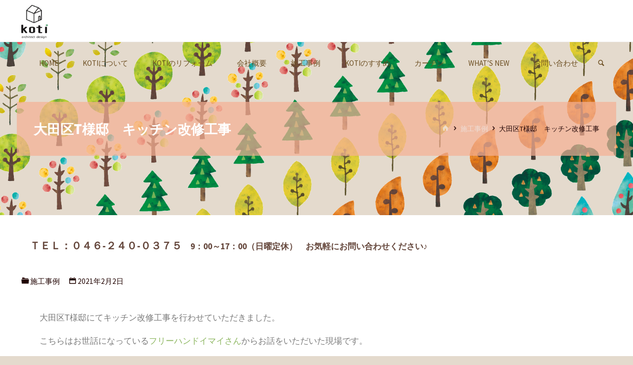

--- FILE ---
content_type: text/html; charset=UTF-8
request_url: https://e-koti.co.jp/ourworks-210202/
body_size: 17849
content:
<!DOCTYPE html>
<html dir="ltr" lang="ja"
	prefix="og: https://ogp.me/ns#" >
<head>
<meta name="viewport" content="width=device-width, user-scalable=yes, initial-scale=1.0">
<meta http-equiv="X-UA-Compatible" content="IE=edge" /><meta charset="UTF-8">
<link rel="profile" href="http://gmpg.org/xfn/11">
<link rel="pingback" href="https://e-koti.co.jp/xmlrpc.php">
<title>大田区T様邸 キッチン改修工事 | ｋｏｔｉ（コティ） 一級建築士事務所</title>

		<!-- All in One SEO 4.3.1.1 - aioseo.com -->
		<meta name="robots" content="max-image-preview:large" />
		<link rel="canonical" href="https://e-koti.co.jp/ourworks-210202/" />
		<meta name="generator" content="All in One SEO (AIOSEO) 4.3.1.1 " />
		<meta property="og:locale" content="ja_JP" />
		<meta property="og:site_name" content="ｋｏｔｉ（コティ）　一級建築士事務所 | 海老名市のリフォーム会社です。リフォーム・新築・増築～小さなことでもご相談ください～" />
		<meta property="og:type" content="article" />
		<meta property="og:title" content="大田区T様邸 キッチン改修工事 | ｋｏｔｉ（コティ） 一級建築士事務所" />
		<meta property="og:url" content="https://e-koti.co.jp/ourworks-210202/" />
		<meta property="og:image" content="https://e-koti.co.jp/wp-content/uploads/2019/10/cropped-image-2.png" />
		<meta property="og:image:secure_url" content="https://e-koti.co.jp/wp-content/uploads/2019/10/cropped-image-2.png" />
		<meta property="article:published_time" content="2021-02-02T05:38:08+00:00" />
		<meta property="article:modified_time" content="2021-02-10T02:16:52+00:00" />
		<meta name="twitter:card" content="summary_large_image" />
		<meta name="twitter:title" content="大田区T様邸 キッチン改修工事 | ｋｏｔｉ（コティ） 一級建築士事務所" />
		<meta name="twitter:image" content="https://e-koti.co.jp/wp-content/uploads/2019/10/cropped-image-2.png" />
		<script type="application/ld+json" class="aioseo-schema">
			{"@context":"https:\/\/schema.org","@graph":[{"@type":"Article","@id":"https:\/\/e-koti.co.jp\/ourworks-210202\/#article","name":"\u5927\u7530\u533aT\u69d8\u90b8 \u30ad\u30c3\u30c1\u30f3\u6539\u4fee\u5de5\u4e8b | \uff4b\uff4f\uff54\uff49\uff08\u30b3\u30c6\u30a3\uff09 \u4e00\u7d1a\u5efa\u7bc9\u58eb\u4e8b\u52d9\u6240","headline":"\u5927\u7530\u533aT\u69d8\u90b8\u3000\u30ad\u30c3\u30c1\u30f3\u6539\u4fee\u5de5\u4e8b","author":{"@id":"https:\/\/e-koti.co.jp\/author\/koti2019\/#author"},"publisher":{"@id":"https:\/\/e-koti.co.jp\/#organization"},"image":{"@type":"ImageObject","url":"https:\/\/e-koti.co.jp\/wp-content\/uploads\/2021\/02\/IMG_3767.jpg","@id":"https:\/\/e-koti.co.jp\/#articleImage","width":1108,"height":1478},"datePublished":"2021-02-02T05:38:08+09:00","dateModified":"2021-02-10T02:16:52+09:00","inLanguage":"ja","mainEntityOfPage":{"@id":"https:\/\/e-koti.co.jp\/ourworks-210202\/#webpage"},"isPartOf":{"@id":"https:\/\/e-koti.co.jp\/ourworks-210202\/#webpage"},"articleSection":"\u65bd\u5de5\u4e8b\u4f8b"},{"@type":"BreadcrumbList","@id":"https:\/\/e-koti.co.jp\/ourworks-210202\/#breadcrumblist","itemListElement":[{"@type":"ListItem","@id":"https:\/\/e-koti.co.jp\/#listItem","position":1,"item":{"@type":"WebPage","@id":"https:\/\/e-koti.co.jp\/","name":"\u30db\u30fc\u30e0","description":"\u6d77\u8001\u540d\u5e02\u306e\u30ea\u30d5\u30a9\u30fc\u30e0\u4f1a\u793e\u3067\u3059\u3002\u30ea\u30d5\u30a9\u30fc\u30e0\u30fb\u65b0\u7bc9\u30fb\u5897\u7bc9\uff5e\u5c0f\u3055\u306a\u3053\u3068\u3067\u3082\u3054\u76f8\u8ac7\u304f\u3060\u3055\u3044\uff5e","url":"https:\/\/e-koti.co.jp\/"},"nextItem":"https:\/\/e-koti.co.jp\/ourworks-210202\/#listItem"},{"@type":"ListItem","@id":"https:\/\/e-koti.co.jp\/ourworks-210202\/#listItem","position":2,"item":{"@type":"WebPage","@id":"https:\/\/e-koti.co.jp\/ourworks-210202\/","name":"\u5927\u7530\u533aT\u69d8\u90b8\u3000\u30ad\u30c3\u30c1\u30f3\u6539\u4fee\u5de5\u4e8b","url":"https:\/\/e-koti.co.jp\/ourworks-210202\/"},"previousItem":"https:\/\/e-koti.co.jp\/#listItem"}]},{"@type":"Organization","@id":"https:\/\/e-koti.co.jp\/#organization","name":"\uff4b\uff4f\uff54\uff49\uff08\u30b3\u30c6\u30a3\uff09\u3000\u4e00\u7d1a\u5efa\u7bc9\u58eb\u4e8b\u52d9\u6240","url":"https:\/\/e-koti.co.jp\/","logo":{"@type":"ImageObject","url":"https:\/\/e-koti.co.jp\/wp-content\/uploads\/2019\/10\/cropped-image-2.png","@id":"https:\/\/e-koti.co.jp\/#organizationLogo","width":156,"height":196},"image":{"@id":"https:\/\/e-koti.co.jp\/#organizationLogo"}},{"@type":"Person","@id":"https:\/\/e-koti.co.jp\/author\/koti2019\/#author","url":"https:\/\/e-koti.co.jp\/author\/koti2019\/","name":"koti2019","image":{"@type":"ImageObject","@id":"https:\/\/e-koti.co.jp\/ourworks-210202\/#authorImage","url":"https:\/\/secure.gravatar.com\/avatar\/6d66fe46b3b7147b3a238dacc1a6864b?s=96&d=mm&r=g","width":96,"height":96,"caption":"koti2019"}},{"@type":"WebPage","@id":"https:\/\/e-koti.co.jp\/ourworks-210202\/#webpage","url":"https:\/\/e-koti.co.jp\/ourworks-210202\/","name":"\u5927\u7530\u533aT\u69d8\u90b8 \u30ad\u30c3\u30c1\u30f3\u6539\u4fee\u5de5\u4e8b | \uff4b\uff4f\uff54\uff49\uff08\u30b3\u30c6\u30a3\uff09 \u4e00\u7d1a\u5efa\u7bc9\u58eb\u4e8b\u52d9\u6240","inLanguage":"ja","isPartOf":{"@id":"https:\/\/e-koti.co.jp\/#website"},"breadcrumb":{"@id":"https:\/\/e-koti.co.jp\/ourworks-210202\/#breadcrumblist"},"author":{"@id":"https:\/\/e-koti.co.jp\/author\/koti2019\/#author"},"creator":{"@id":"https:\/\/e-koti.co.jp\/author\/koti2019\/#author"},"datePublished":"2021-02-02T05:38:08+09:00","dateModified":"2021-02-10T02:16:52+09:00"},{"@type":"WebSite","@id":"https:\/\/e-koti.co.jp\/#website","url":"https:\/\/e-koti.co.jp\/","name":"\uff4b\uff4f\uff54\uff49","description":"\u6d77\u8001\u540d\u5e02\u306e\u30ea\u30d5\u30a9\u30fc\u30e0\u4f1a\u793e\u3067\u3059\u3002\u30ea\u30d5\u30a9\u30fc\u30e0\u30fb\u65b0\u7bc9\u30fb\u5897\u7bc9\uff5e\u5c0f\u3055\u306a\u3053\u3068\u3067\u3082\u3054\u76f8\u8ac7\u304f\u3060\u3055\u3044\uff5e","inLanguage":"ja","publisher":{"@id":"https:\/\/e-koti.co.jp\/#organization"}}]}
		</script>
		<script type="text/javascript" >
			window.ga=window.ga||function(){(ga.q=ga.q||[]).push(arguments)};ga.l=+new Date;
			ga('create', "UA-165836925-1", 'auto');
			ga('send', 'pageview');
		</script>
		<script async src="https://www.google-analytics.com/analytics.js"></script>
		<!-- All in One SEO -->

<link rel='dns-prefetch' href='//webfonts.xserver.jp' />
<link rel='dns-prefetch' href='//fonts.googleapis.com' />
<link rel="alternate" type="application/rss+xml" title="ｋｏｔｉ（コティ）　一級建築士事務所 &raquo; フィード" href="https://e-koti.co.jp/feed/" />
<link rel="alternate" type="application/rss+xml" title="ｋｏｔｉ（コティ）　一級建築士事務所 &raquo; コメントフィード" href="https://e-koti.co.jp/comments/feed/" />
<link rel="alternate" type="application/rss+xml" title="ｋｏｔｉ（コティ）　一級建築士事務所 &raquo; 大田区T様邸　キッチン改修工事 のコメントのフィード" href="https://e-koti.co.jp/ourworks-210202/feed/" />
<script type="text/javascript">
window._wpemojiSettings = {"baseUrl":"https:\/\/s.w.org\/images\/core\/emoji\/14.0.0\/72x72\/","ext":".png","svgUrl":"https:\/\/s.w.org\/images\/core\/emoji\/14.0.0\/svg\/","svgExt":".svg","source":{"concatemoji":"https:\/\/e-koti.co.jp\/wp-includes\/js\/wp-emoji-release.min.js?ver=6.1.9"}};
/*! This file is auto-generated */
!function(e,a,t){var n,r,o,i=a.createElement("canvas"),p=i.getContext&&i.getContext("2d");function s(e,t){var a=String.fromCharCode,e=(p.clearRect(0,0,i.width,i.height),p.fillText(a.apply(this,e),0,0),i.toDataURL());return p.clearRect(0,0,i.width,i.height),p.fillText(a.apply(this,t),0,0),e===i.toDataURL()}function c(e){var t=a.createElement("script");t.src=e,t.defer=t.type="text/javascript",a.getElementsByTagName("head")[0].appendChild(t)}for(o=Array("flag","emoji"),t.supports={everything:!0,everythingExceptFlag:!0},r=0;r<o.length;r++)t.supports[o[r]]=function(e){if(p&&p.fillText)switch(p.textBaseline="top",p.font="600 32px Arial",e){case"flag":return s([127987,65039,8205,9895,65039],[127987,65039,8203,9895,65039])?!1:!s([55356,56826,55356,56819],[55356,56826,8203,55356,56819])&&!s([55356,57332,56128,56423,56128,56418,56128,56421,56128,56430,56128,56423,56128,56447],[55356,57332,8203,56128,56423,8203,56128,56418,8203,56128,56421,8203,56128,56430,8203,56128,56423,8203,56128,56447]);case"emoji":return!s([129777,127995,8205,129778,127999],[129777,127995,8203,129778,127999])}return!1}(o[r]),t.supports.everything=t.supports.everything&&t.supports[o[r]],"flag"!==o[r]&&(t.supports.everythingExceptFlag=t.supports.everythingExceptFlag&&t.supports[o[r]]);t.supports.everythingExceptFlag=t.supports.everythingExceptFlag&&!t.supports.flag,t.DOMReady=!1,t.readyCallback=function(){t.DOMReady=!0},t.supports.everything||(n=function(){t.readyCallback()},a.addEventListener?(a.addEventListener("DOMContentLoaded",n,!1),e.addEventListener("load",n,!1)):(e.attachEvent("onload",n),a.attachEvent("onreadystatechange",function(){"complete"===a.readyState&&t.readyCallback()})),(e=t.source||{}).concatemoji?c(e.concatemoji):e.wpemoji&&e.twemoji&&(c(e.twemoji),c(e.wpemoji)))}(window,document,window._wpemojiSettings);
</script>
<style type="text/css">
img.wp-smiley,
img.emoji {
	display: inline !important;
	border: none !important;
	box-shadow: none !important;
	height: 1em !important;
	width: 1em !important;
	margin: 0 0.07em !important;
	vertical-align: -0.1em !important;
	background: none !important;
	padding: 0 !important;
}
</style>
	<link rel='stylesheet' id='sbi_styles-css' href='https://e-koti.co.jp/wp-content/plugins/instagram-feed/css/sbi-styles.min.css?ver=6.8.0' type='text/css' media='all' />
<link rel='stylesheet' id='wp-block-library-css' href='https://e-koti.co.jp/wp-includes/css/dist/block-library/style.min.css?ver=6.1.9' type='text/css' media='all' />
<link rel='stylesheet' id='classic-theme-styles-css' href='https://e-koti.co.jp/wp-includes/css/classic-themes.min.css?ver=1' type='text/css' media='all' />
<style id='global-styles-inline-css' type='text/css'>
body{--wp--preset--color--black: #000000;--wp--preset--color--cyan-bluish-gray: #abb8c3;--wp--preset--color--white: #ffffff;--wp--preset--color--pale-pink: #f78da7;--wp--preset--color--vivid-red: #cf2e2e;--wp--preset--color--luminous-vivid-orange: #ff6900;--wp--preset--color--luminous-vivid-amber: #fcb900;--wp--preset--color--light-green-cyan: #7bdcb5;--wp--preset--color--vivid-green-cyan: #00d084;--wp--preset--color--pale-cyan-blue: #8ed1fc;--wp--preset--color--vivid-cyan-blue: #0693e3;--wp--preset--color--vivid-purple: #9b51e0;--wp--preset--color--accent-1: #8CB65F;--wp--preset--color--accent-2: #deb643;--wp--preset--color--headings: #65473c;--wp--preset--color--sitetext: #65473c;--wp--preset--color--sitebg: #ffffff;--wp--preset--gradient--vivid-cyan-blue-to-vivid-purple: linear-gradient(135deg,rgba(6,147,227,1) 0%,rgb(155,81,224) 100%);--wp--preset--gradient--light-green-cyan-to-vivid-green-cyan: linear-gradient(135deg,rgb(122,220,180) 0%,rgb(0,208,130) 100%);--wp--preset--gradient--luminous-vivid-amber-to-luminous-vivid-orange: linear-gradient(135deg,rgba(252,185,0,1) 0%,rgba(255,105,0,1) 100%);--wp--preset--gradient--luminous-vivid-orange-to-vivid-red: linear-gradient(135deg,rgba(255,105,0,1) 0%,rgb(207,46,46) 100%);--wp--preset--gradient--very-light-gray-to-cyan-bluish-gray: linear-gradient(135deg,rgb(238,238,238) 0%,rgb(169,184,195) 100%);--wp--preset--gradient--cool-to-warm-spectrum: linear-gradient(135deg,rgb(74,234,220) 0%,rgb(151,120,209) 20%,rgb(207,42,186) 40%,rgb(238,44,130) 60%,rgb(251,105,98) 80%,rgb(254,248,76) 100%);--wp--preset--gradient--blush-light-purple: linear-gradient(135deg,rgb(255,206,236) 0%,rgb(152,150,240) 100%);--wp--preset--gradient--blush-bordeaux: linear-gradient(135deg,rgb(254,205,165) 0%,rgb(254,45,45) 50%,rgb(107,0,62) 100%);--wp--preset--gradient--luminous-dusk: linear-gradient(135deg,rgb(255,203,112) 0%,rgb(199,81,192) 50%,rgb(65,88,208) 100%);--wp--preset--gradient--pale-ocean: linear-gradient(135deg,rgb(255,245,203) 0%,rgb(182,227,212) 50%,rgb(51,167,181) 100%);--wp--preset--gradient--electric-grass: linear-gradient(135deg,rgb(202,248,128) 0%,rgb(113,206,126) 100%);--wp--preset--gradient--midnight: linear-gradient(135deg,rgb(2,3,129) 0%,rgb(40,116,252) 100%);--wp--preset--duotone--dark-grayscale: url('#wp-duotone-dark-grayscale');--wp--preset--duotone--grayscale: url('#wp-duotone-grayscale');--wp--preset--duotone--purple-yellow: url('#wp-duotone-purple-yellow');--wp--preset--duotone--blue-red: url('#wp-duotone-blue-red');--wp--preset--duotone--midnight: url('#wp-duotone-midnight');--wp--preset--duotone--magenta-yellow: url('#wp-duotone-magenta-yellow');--wp--preset--duotone--purple-green: url('#wp-duotone-purple-green');--wp--preset--duotone--blue-orange: url('#wp-duotone-blue-orange');--wp--preset--font-size--small: 10px;--wp--preset--font-size--medium: 20px;--wp--preset--font-size--large: 27px;--wp--preset--font-size--x-large: 42px;--wp--preset--font-size--regular: 17px;--wp--preset--font-size--larger: 43px;--wp--preset--spacing--20: 0.44rem;--wp--preset--spacing--30: 0.67rem;--wp--preset--spacing--40: 1rem;--wp--preset--spacing--50: 1.5rem;--wp--preset--spacing--60: 2.25rem;--wp--preset--spacing--70: 3.38rem;--wp--preset--spacing--80: 5.06rem;}:where(.is-layout-flex){gap: 0.5em;}body .is-layout-flow > .alignleft{float: left;margin-inline-start: 0;margin-inline-end: 2em;}body .is-layout-flow > .alignright{float: right;margin-inline-start: 2em;margin-inline-end: 0;}body .is-layout-flow > .aligncenter{margin-left: auto !important;margin-right: auto !important;}body .is-layout-constrained > .alignleft{float: left;margin-inline-start: 0;margin-inline-end: 2em;}body .is-layout-constrained > .alignright{float: right;margin-inline-start: 2em;margin-inline-end: 0;}body .is-layout-constrained > .aligncenter{margin-left: auto !important;margin-right: auto !important;}body .is-layout-constrained > :where(:not(.alignleft):not(.alignright):not(.alignfull)){max-width: var(--wp--style--global--content-size);margin-left: auto !important;margin-right: auto !important;}body .is-layout-constrained > .alignwide{max-width: var(--wp--style--global--wide-size);}body .is-layout-flex{display: flex;}body .is-layout-flex{flex-wrap: wrap;align-items: center;}body .is-layout-flex > *{margin: 0;}:where(.wp-block-columns.is-layout-flex){gap: 2em;}.has-black-color{color: var(--wp--preset--color--black) !important;}.has-cyan-bluish-gray-color{color: var(--wp--preset--color--cyan-bluish-gray) !important;}.has-white-color{color: var(--wp--preset--color--white) !important;}.has-pale-pink-color{color: var(--wp--preset--color--pale-pink) !important;}.has-vivid-red-color{color: var(--wp--preset--color--vivid-red) !important;}.has-luminous-vivid-orange-color{color: var(--wp--preset--color--luminous-vivid-orange) !important;}.has-luminous-vivid-amber-color{color: var(--wp--preset--color--luminous-vivid-amber) !important;}.has-light-green-cyan-color{color: var(--wp--preset--color--light-green-cyan) !important;}.has-vivid-green-cyan-color{color: var(--wp--preset--color--vivid-green-cyan) !important;}.has-pale-cyan-blue-color{color: var(--wp--preset--color--pale-cyan-blue) !important;}.has-vivid-cyan-blue-color{color: var(--wp--preset--color--vivid-cyan-blue) !important;}.has-vivid-purple-color{color: var(--wp--preset--color--vivid-purple) !important;}.has-black-background-color{background-color: var(--wp--preset--color--black) !important;}.has-cyan-bluish-gray-background-color{background-color: var(--wp--preset--color--cyan-bluish-gray) !important;}.has-white-background-color{background-color: var(--wp--preset--color--white) !important;}.has-pale-pink-background-color{background-color: var(--wp--preset--color--pale-pink) !important;}.has-vivid-red-background-color{background-color: var(--wp--preset--color--vivid-red) !important;}.has-luminous-vivid-orange-background-color{background-color: var(--wp--preset--color--luminous-vivid-orange) !important;}.has-luminous-vivid-amber-background-color{background-color: var(--wp--preset--color--luminous-vivid-amber) !important;}.has-light-green-cyan-background-color{background-color: var(--wp--preset--color--light-green-cyan) !important;}.has-vivid-green-cyan-background-color{background-color: var(--wp--preset--color--vivid-green-cyan) !important;}.has-pale-cyan-blue-background-color{background-color: var(--wp--preset--color--pale-cyan-blue) !important;}.has-vivid-cyan-blue-background-color{background-color: var(--wp--preset--color--vivid-cyan-blue) !important;}.has-vivid-purple-background-color{background-color: var(--wp--preset--color--vivid-purple) !important;}.has-black-border-color{border-color: var(--wp--preset--color--black) !important;}.has-cyan-bluish-gray-border-color{border-color: var(--wp--preset--color--cyan-bluish-gray) !important;}.has-white-border-color{border-color: var(--wp--preset--color--white) !important;}.has-pale-pink-border-color{border-color: var(--wp--preset--color--pale-pink) !important;}.has-vivid-red-border-color{border-color: var(--wp--preset--color--vivid-red) !important;}.has-luminous-vivid-orange-border-color{border-color: var(--wp--preset--color--luminous-vivid-orange) !important;}.has-luminous-vivid-amber-border-color{border-color: var(--wp--preset--color--luminous-vivid-amber) !important;}.has-light-green-cyan-border-color{border-color: var(--wp--preset--color--light-green-cyan) !important;}.has-vivid-green-cyan-border-color{border-color: var(--wp--preset--color--vivid-green-cyan) !important;}.has-pale-cyan-blue-border-color{border-color: var(--wp--preset--color--pale-cyan-blue) !important;}.has-vivid-cyan-blue-border-color{border-color: var(--wp--preset--color--vivid-cyan-blue) !important;}.has-vivid-purple-border-color{border-color: var(--wp--preset--color--vivid-purple) !important;}.has-vivid-cyan-blue-to-vivid-purple-gradient-background{background: var(--wp--preset--gradient--vivid-cyan-blue-to-vivid-purple) !important;}.has-light-green-cyan-to-vivid-green-cyan-gradient-background{background: var(--wp--preset--gradient--light-green-cyan-to-vivid-green-cyan) !important;}.has-luminous-vivid-amber-to-luminous-vivid-orange-gradient-background{background: var(--wp--preset--gradient--luminous-vivid-amber-to-luminous-vivid-orange) !important;}.has-luminous-vivid-orange-to-vivid-red-gradient-background{background: var(--wp--preset--gradient--luminous-vivid-orange-to-vivid-red) !important;}.has-very-light-gray-to-cyan-bluish-gray-gradient-background{background: var(--wp--preset--gradient--very-light-gray-to-cyan-bluish-gray) !important;}.has-cool-to-warm-spectrum-gradient-background{background: var(--wp--preset--gradient--cool-to-warm-spectrum) !important;}.has-blush-light-purple-gradient-background{background: var(--wp--preset--gradient--blush-light-purple) !important;}.has-blush-bordeaux-gradient-background{background: var(--wp--preset--gradient--blush-bordeaux) !important;}.has-luminous-dusk-gradient-background{background: var(--wp--preset--gradient--luminous-dusk) !important;}.has-pale-ocean-gradient-background{background: var(--wp--preset--gradient--pale-ocean) !important;}.has-electric-grass-gradient-background{background: var(--wp--preset--gradient--electric-grass) !important;}.has-midnight-gradient-background{background: var(--wp--preset--gradient--midnight) !important;}.has-small-font-size{font-size: var(--wp--preset--font-size--small) !important;}.has-medium-font-size{font-size: var(--wp--preset--font-size--medium) !important;}.has-large-font-size{font-size: var(--wp--preset--font-size--large) !important;}.has-x-large-font-size{font-size: var(--wp--preset--font-size--x-large) !important;}
.wp-block-navigation a:where(:not(.wp-element-button)){color: inherit;}
:where(.wp-block-columns.is-layout-flex){gap: 2em;}
.wp-block-pullquote{font-size: 1.5em;line-height: 1.6;}
</style>
<link rel='stylesheet' id='contact-form-7-css' href='https://e-koti.co.jp/wp-content/plugins/contact-form-7/includes/css/styles.css?ver=5.1.7' type='text/css' media='all' />
<link rel='stylesheet' id='kahuna-themefonts-css' href='https://e-koti.co.jp/wp-content/themes/kahuna/resources/fonts/fontfaces.css?ver=1.5.1' type='text/css' media='all' />
<link rel='stylesheet' id='kahuna-googlefonts-css' href='//fonts.googleapis.com/css?family=Source+Sans+Pro400%2C300%2C700%7CSource+Sans+Pro%7CPoppins%7CSource+Sans+Pro%3A100%2C200%2C300%2C400%2C500%2C600%2C700%2C800%2C900%2C400%2C300%2C700%7CSource+Sans+Pro%3A100%2C200%2C300%2C400%2C500%2C600%2C700%2C800%2C900%7CPoppins%3A700%7CSource+Sans+Pro%3A400&#038;ver=1.5.1' type='text/css' media='all' />
<link rel='stylesheet' id='kahuna-main-css' href='https://e-koti.co.jp/wp-content/themes/kahuna/style.css?ver=1.5.1' type='text/css' media='all' />
<style id='kahuna-main-inline-css' type='text/css'>
 #site-wrapper, #site-header-main { max-width: 1380px; } #site-header-main { left: 0; right: 0; } #primary { width: 320px; } #secondary { width: 380px; } #container.one-column .main { width: 100%; } #container.two-columns-right #secondary { float: right; } #container.two-columns-right .main, .two-columns-right #breadcrumbs { width: calc( 100% - 380px ); float: left; } #container.two-columns-left #primary { float: left; } #container.two-columns-left .main, .two-columns-left #breadcrumbs { width: calc( 100% - 320px ); float: right; } #container.three-columns-right #primary, #container.three-columns-left #primary, #container.three-columns-sided #primary { float: left; } #container.three-columns-right #secondary, #container.three-columns-left #secondary, #container.three-columns-sided #secondary { float: left; } #container.three-columns-right #primary, #container.three-columns-left #secondary { margin-left: 0%; margin-right: 0%; } #container.three-columns-right .main, .three-columns-right #breadcrumbs { width: calc( 100% - 700px ); float: left; } #container.three-columns-left .main, .three-columns-left #breadcrumbs { width: calc( 100% - 700px ); float: right; } #container.three-columns-sided #secondary { float: right; } #container.three-columns-sided .main, .three-columns-sided #breadcrumbs { width: calc( 100% - 700px ); float: right; } .three-columns-sided #breadcrumbs { margin: 0 calc( 0% + 380px ) 0 -1920px; } #site-text { clip: rect(1px, 1px, 1px, 1px); height: 1px; overflow: hidden; position: absolute !important; width: 1px; word-wrap: normal !important; } html { font-family: 'Source Sans Pro';font-weight:400; font-size: 17px; font-weight: 400; line-height: 1.8; } #site-title { font-family: Poppins; font-size: 110%; font-weight: 700; } #access ul li a { font-family: Source Sans Pro; font-size: 90%; font-weight: 400; } .widget-title { font-family: Poppins; font-size: 100%; font-weight: 700; } .widget-container { font-family: Source Sans Pro; font-size: 100%; font-weight: 400; } .entry-title, .page-title { font-family: Poppins; font-size: 160%; font-weight: 700; } .entry-meta > span { font-family: Source Sans Pro; font-weight: 400; } /*.post-thumbnail-container*/ .entry-meta > span { font-size: 90%; } .page-link, .pagination, #author-info #author-link, .comment .reply a, .comment-meta, .byline { font-family: Source Sans Pro; } .content-masonry .entry-title { font-size: 128%; } h1 { font-size: 2.33em; } h2 { font-size: 2.06em; } h3 { font-size: 1.79em; } h4 { font-size: 1.52em; } h5 { font-size: 1.25em; } h6 { font-size: 0.98em; } h1, h2, h3, h4, h5, h6 { font-family: Poppins; font-weight: 700; } body { color: #65473c; background-color: #e4dacd; } .lp-staticslider .staticslider-caption-title, .seriousslider.seriousslider-theme .seriousslider-caption-title, .lp-staticslider .staticslider-caption-text, .seriousslider.seriousslider-theme .seriousslider-caption-text, .lp-staticslider .staticslider-caption-text a { color: #ffffff; } #site-header-main, #access ul ul, .menu-search-animated .searchform input[type="search"], #access .menu-search-animated .searchform, #access::after, .kahuna-over-menu .header-fixed#site-header-main, .kahuna-over-menu .header-fixed#site-header-main #access:after { background-color: #ffffff; } #site-header-main { border-bottom-color: rgba(0,0,0,.05); } .kahuna-over-menu .header-fixed#site-header-main #site-title a { color: #8CB65F; } #access > div > ul > li, #access > div > ul > li > a, .kahuna-over-menu .header-fixed#site-header-main #access > div > ul > li:not([class*='current']), .kahuna-over-menu .header-fixed#site-header-main #access > div > ul > li:not([class*='current']) > a, .kahuna-over-menu .header-fixed#site-header-main #sheader.socials a::before, #sheader.socials a::before, #access .menu-search-animated .searchform input[type="search"], #mobile-menu { color: #6c4e21; } .kahuna-over-menu .header-fixed#site-header-main #sheader.socials a:hover::before, #sheader.socials a:hover::before { color: #ffffff; } #access ul.sub-menu li a, #access ul.children li a { color: #262b1f; } #access ul.sub-menu li a, #access ul.children li a { background-color: #FFFFFF; } #access > div > ul > li:hover > a, #access > div > ul > li a:hover, #access > div > ul > li:hover, .kahuna-over-menu .header-fixed#site-header-main #access > div > ul > li > a:hover, .kahuna-over-menu .header-fixed#site-header-main #access > div > ul > li:hover { color: #8CB65F; } #access > div > ul > li > a > span::before, #site-title::before { background-color: #8CB65F; } #site-title a:hover { color: #8CB65F; } #access > div > ul > li.current_page_item > a, #access > div > ul > li.current-menu-item > a, #access > div > ul > li.current_page_ancestor > a, #access > div > ul > li.current-menu-ancestor > a, #access .sub-menu, #access .children, .kahuna-over-menu .header-fixed#site-header-main #access > div > ul > li > a { color: #deb643; } #access ul.children > li.current_page_item > a, #access ul.sub-menu > li.current-menu-item > a, #access ul.children > li.current_page_ancestor > a, #access ul.sub-menu > li.current-menu-ancestor > a { color: #deb643; } #access .sub-menu li:not(:last-child) span, #access .children li:not(:last-child) span { border-bottom: 1px solid #eeeeee; } .searchform .searchsubmit { color: #65473c; } body:not(.kahuna-landing-page) article.hentry, body:not(.kahuna-landing-page) .main, body.kahuna-boxed-layout:not(.kahuna-landing-page) #container { background-color: #ffffff; } .pagination a, .pagination span { border-color: #eeeeee; } .page-link a, .page-link span em { background-color: #eeeeee; } .pagination a:hover, .pagination span:hover, .page-link a:hover, .page-link span em:hover { background-color: #eeeeee; } .post-thumbnail-container .featured-image-meta, #header-page-title-inside, .lp-staticslider .staticslider-caption-text span, .seriousslider.seriousslider-theme .seriousslider-caption-text span { background-color: rgba(244,176,149, 0.72); } .lp-staticslider .staticslider-caption-title span, .seriousslider.seriousslider-theme .seriousslider-caption-title span { background-color: rgba(140,182,95, 0.72); } .post-thumbnail-container .featured-image-link::before { background-color: #8CB65F; } #header-page-title .entry-meta .bl_categ a { background-color: #8CB65F; } #header-page-title .entry-meta .bl_categ a:hover { background-color: #9dc770; } .widget-title span { border-bottom-color: #8CB65F; } #colophon, #footer { background-color: #87755e; color: #f7f7f7; } #colophon { border-top: 5px solid #64523b } #footer-bottom { background: #8c7a63; } .entry-title a:active, .entry-title a:hover { color: #8CB65F; } .entry-title a:hover { border-top-color: #8CB65F; } span.entry-format { color: #8CB65F; } .entry-content blockquote::before, .entry-content blockquote::after { color: rgba(101,71,60,0.2); } .entry-content h5, .entry-content h6, .lp-text-content h5, .lp-text-content h6 { color: #deb643; } .entry-content h1, .entry-content h2, .entry-content h3, .entry-content h4, .lp-text-content h1, .lp-text-content h2, .lp-text-content h3, .lp-text-content h4 { color: #65473c; } a { color: #8CB65F; } a:hover, .entry-meta span a:hover, .comments-link a:hover { color: #deb643; } .entry-meta > span.comments-link { top: 0.8em; } .socials a:before { color: #8CB65F; } #sheader.socials a:before { background-color: #f5f5f5; } #sfooter.socials a:before, .widget_cryout_socials .socials a:before { background-color: #7d6b54; } .sidey .socials a:before { background-color: #ffffff; } #sheader.socials a:hover:before { background-color: #8CB65F; color: #ffffff; } #sfooter.socials a:hover:before, .widget_cryout_socials .socials a:hover:before { background-color: #8CB65F; color: #87755e; } .sidey a:hover:before { background-color: #8CB65F; color: #ffffff; } .kahuna-normalizedtags #content .tagcloud a { color: #ffffff; background-color: #8CB65F; } .kahuna-normalizedtags #content .tagcloud a:hover { background-color: #deb643; } #nav-fixed i, #nav-fixed a + a { background-color: rgba(215,215,215,0.8); } #nav-fixed a:hover i, #nav-fixed a:hover + a, #nav-fixed a + a:hover { background-color: rgba(140,182,95,0.8); } #nav-fixed i, #nav-fixed span { color: #ffffff; } a#toTop { color: #8CB65F; border-color: #8CB65F; } a#toTop:hover { background-color: #8CB65F; color: #e4dacd; border-color: #8CB65F; } @media (max-width: 800px) { .cryout #footer-bottom .footer-inside { padding-top: 2.5em; } .cryout .footer-inside a#toTop {background-color: #8CB65F; color: #e4dacd;} .cryout .footer-inside a#toTop:hover { opacity: 0.8;} } a.continue-reading-link, .continue-reading-link::after { background-color:#8CB65F; color: #ffffff; } .entry-meta .icon-metas:before { color: #200200; } .kahuna-caption-one .main .wp-caption .wp-caption-text { border-bottom-color: #eeeeee; } .kahuna-caption-two .main .wp-caption .wp-caption-text { background-color: #f5f5f5; } .kahuna-image-one .entry-content img[class*="align"], .kahuna-image-one .entry-summary img[class*="align"], .kahuna-image-two .entry-content img[class*='align'], .kahuna-image-two .entry-summary img[class*='align'] { border-color: #eeeeee; } .kahuna-image-five .entry-content img[class*='align'], .kahuna-image-five .entry-summary img[class*='align'] { border-color: #8CB65F; } /* diffs */ span.edit-link a.post-edit-link, span.edit-link a.post-edit-link:hover, span.edit-link .icon-edit:before { color: #65473c; } .searchform { border-color: #ebebeb; } #breadcrumbs-container { background-color: #f8f8f8; } .entry-meta span, .entry-meta a, .entry-utility span, .entry-utility a, .entry-meta time, #breadcrumbs-nav, #header-page-title .byline, .footermenu ul li span.sep { color: #200200; } .footermenu ul li a:hover { color: #8CB65F; } .footermenu ul li a::after { background: #8CB65F; } #breadcrumbs-nav a { color: #3e2015; } .entry-meta span.entry-sticky { background-color: #200200; color: #ffffff; } #commentform { } code, #nav-below .nav-previous a:before, #nav-below .nav-next a:before { background-color: #eeeeee; } pre, .comment-author { border-color: #eeeeee; } pre { background-color: #f8f8f8; } .commentlist .comment-body, .commentlist .pingback { background-color: #f5f5f5; } .commentlist .comment-body::after { border-top-color: #f5f5f5; } article #author-info { border-color: #eeeeee; } .page-header.pad-container { border-color: #eeeeee; } .comment-meta a { color: #020000; } .commentlist .reply a { color: #160000; } .commentlist .reply a:hover { border-bottom-color: #8CB65F; } select, input[type], textarea { color: #65473c; border-color: #e9e9e9; } .searchform input[type="search"], .searchform input[type="search"]:hover, .searchform input[type="search"]:focus { background-color: #ffffff; } input[type]:hover, textarea:hover, select:hover, input[type]:focus, textarea:focus, select:focus { background: #f5f5f5; } button, input[type="button"], input[type="submit"], input[type="reset"] { background-color: #8CB65F; color: #ffffff; } button:hover, input[type="button"]:hover, input[type="submit"]:hover, input[type="reset"]:hover { background-color: #deb643; } hr { background-color: #f0f0f0; } /* gutenberg */ .wp-block-image.alignwide { margin-left: calc( ( 0% + 2.5em ) * -1 ); margin-right: calc( ( 0% + 2.5em ) * -1 ); } .wp-block-image.alignwide img { width: calc( 100% + 5em ); max-width: calc( 100% + 5em ); } .has-accent-1-color, .has-accent-1-color:hover { color: #8CB65F; } .has-accent-2-color, .has-accent-2-color:hover { color: #deb643; } .has-headings-color, .has-headings-color:hover { color: #65473c; } .has-sitetext-color, .has-sitetext-color:hover { color: #65473c; } .has-sitebg-color, .has-sitebg-color:hover { color: #ffffff; } .has-accent-1-background-color { background-color: #8CB65F; } .has-accent-2-background-color { background-color: #deb643; } .has-headings-background-color { background-color: #65473c; } .has-sitetext-background-color { background-color: #65473c; } .has-sitebg-background-color { background-color: #ffffff; } .has-small-font-size { font-size: 10px; } .has-regular-font-size { font-size: 17px; } .has-large-font-size { font-size: 27px; } .has-larger-font-size { font-size: 43px; } .has-huge-font-size { font-size: 43px; } /* woocommerce */ .woocommerce-page #respond input#submit.alt, .woocommerce a.button.alt, .woocommerce-page button.button.alt, .woocommerce input.button.alt, .woocommerce #respond input#submit, .woocommerce a.button, .woocommerce button.button, .woocommerce input.button { background-color: #8CB65F; color: #ffffff; line-height: 1.8; } .woocommerce #respond input#submit:hover, .woocommerce a.button:hover, .woocommerce button.button:hover, .woocommerce input.button:hover { background-color: #aed881; color: #ffffff;} .woocommerce-page #respond input#submit.alt, .woocommerce a.button.alt, .woocommerce-page button.button.alt, .woocommerce input.button.alt { background-color: #deb643; color: #ffffff; line-height: 1.8; } .woocommerce-page #respond input#submit.alt:hover, .woocommerce a.button.alt:hover, .woocommerce-page button.button.alt:hover, .woocommerce input.button.alt:hover { background-color: #ffd865; color: #ffffff;} .woocommerce div.product .woocommerce-tabs ul.tabs li.active { border-bottom-color: #ffffff; } .woocommerce #respond input#submit.alt.disabled, .woocommerce #respond input#submit.alt.disabled:hover, .woocommerce #respond input#submit.alt:disabled, .woocommerce #respond input#submit.alt:disabled:hover, .woocommerce #respond input#submit.alt[disabled]:disabled, .woocommerce #respond input#submit.alt[disabled]:disabled:hover, .woocommerce a.button.alt.disabled, .woocommerce a.button.alt.disabled:hover, .woocommerce a.button.alt:disabled, .woocommerce a.button.alt:disabled:hover, .woocommerce a.button.alt[disabled]:disabled, .woocommerce a.button.alt[disabled]:disabled:hover, .woocommerce button.button.alt.disabled, .woocommerce button.button.alt.disabled:hover, .woocommerce button.button.alt:disabled, .woocommerce button.button.alt:disabled:hover, .woocommerce button.button.alt[disabled]:disabled, .woocommerce button.button.alt[disabled]:disabled:hover, .woocommerce input.button.alt.disabled, .woocommerce input.button.alt.disabled:hover, .woocommerce input.button.alt:disabled, .woocommerce input.button.alt:disabled:hover, .woocommerce input.button.alt[disabled]:disabled, .woocommerce input.button.alt[disabled]:disabled:hover { background-color: #deb643; } .woocommerce ul.products li.product .price, .woocommerce div.product p.price, .woocommerce div.product span.price { color: #33150a } #add_payment_method #payment, .woocommerce-cart #payment, .woocommerce-checkout #payment { background: #f5f5f5; } .woocommerce .main .page-title { /*font-size: -0.004em; */ } /* mobile menu */ nav#mobile-menu { background-color: #ffffff; } #mobile-menu .mobile-arrow { color: #65473c; } .main .entry-content, .main .entry-summary { text-align: inherit; } .main p, .main ul, .main ol, .main dd, .main pre, .main hr { margin-bottom: 1em; } .main p { text-indent: 0em; } .main a.post-featured-image { background-position: center center; } #header-widget-area { width: 33%; right: 10px; } .kahuna-stripped-table .main thead th, .kahuna-bordered-table .main thead th, .kahuna-stripped-table .main td, .kahuna-stripped-table .main th, .kahuna-bordered-table .main th, .kahuna-bordered-table .main td { border-color: #e9e9e9; } .kahuna-clean-table .main th, .kahuna-stripped-table .main tr:nth-child(even) td, .kahuna-stripped-table .main tr:nth-child(even) th { background-color: #f6f6f6; } .kahuna-cropped-featured .main .post-thumbnail-container { height: 350px; } .kahuna-responsive-featured .main .post-thumbnail-container { max-height: 350px; height: auto; } article.hentry .article-inner, #content-masonry article.hentry .article-inner { padding: 0%; } #site-header-main { height:85px; } #access .menu-search-animated .searchform { height: 84px; line-height: 84px; } .menu-search-animated, #sheader-container, .identity, #nav-toggle { height:85px; line-height:85px; } #access div > ul > li > a { line-height:85px; } #branding { height:85px; } .kahuna-responsive-headerimage #masthead #header-image-main-inside { max-height: 350px; } .kahuna-cropped-headerimage #masthead #header-image-main-inside { height: 350px; } #masthead #site-header-main { position: fixed; } .kahuna-fixed-menu #header-image-main { margin-top: 85px; } @media (max-width: 640px) { #header-page-title .entry-title { font-size: 140%; } } .lp-staticslider .staticslider-caption, .seriousslider.seriousslider-theme .seriousslider-caption, .kahuna-landing-page .lp-blocks-inside, .kahuna-landing-page .lp-boxes-inside, .kahuna-landing-page .lp-text-inside, .kahuna-landing-page .lp-posts-inside, .kahuna-landing-page .lp-page-inside, .kahuna-landing-page .lp-section-header, .kahuna-landing-page .content-widget { max-width: 1380px; } .kahuna-landing-page .content-widget { margin: 0 auto; } .lp-staticslider-image { max-height: calc(100vh - 85px); } a.staticslider-button:nth-child(2n+1), .seriousslider-theme .seriousslider-caption-buttons a:nth-child(2n+1) { background-color: #8CB65F; color: #ffffff; border-color: #739d46; } .staticslider-button:nth-child(2n+1):hover, .seriousslider-theme .seriousslider-caption-buttons a:nth-child(2n+1):hover { background-color: #739d46; } a.staticslider-button:nth-child(2n), .seriousslider-theme .seriousslider-caption-buttons a:nth-child(2n) { color: #deb643; background-color: #ffffff; border-color: #e6e6e6; } a.staticslider-button:nth-child(2n):hover, .seriousslider-theme .seriousslider-caption-buttons a:nth-child(2n):hover { background-color: #e6e6e6; } .lp-block { background: #ffffff; } .lp-block:hover { box-shadow: 0 0 20px rgba(0,0,0, 0.15); } .lp-block i[class^=blicon]::before { color: #ffffff; border-color: #7da750; background-color: #8CB65F; } .lp-block:hover i::before { background-color: #7da750; } .lp-block i:after { background-color: #8CB65F; } .lp-block:hover i:after { background-color: #deb643; } .lp-block-text, .lp-boxes-static .lp-box-text, .lp-section-desc { color: #3d1f14; } .lp-blocks { background-color: #077bef; } .lp-boxes { background-color: #ECEFF2; } .lp-text { background-color: #f7f8f9; } .lp-boxes-static .lp-box:hover { box-shadow: 0 0 20px rgba(0,0,0, 0.15); } .lp-boxes-static .lp-box-image::after { background-color: #8CB65F; } .lp-boxes-static .lp-box-image .box-overlay { background-color: #a0ca73; } .lp-box-titlelink:hover { color: #8CB65F; } .lp-boxes-1 .lp-box .lp-box-image { height: 350px; } .lp-boxes-animated.lp-boxes-1 .lp-box:hover .lp-box-text { max-height: 250px; } .lp-boxes-2 .lp-box .lp-box-image { height: 400px; } .lp-boxes-animated.lp-boxes-2 .lp-box:hover .lp-box-text { max-height: 300px; } .lp-box-readmore:hover { color: #8CB65F; } #lp-posts, #lp-page { background-color: #FFF; } .lpbox-rnd1 { background-color: #b5b8bb; } .lpbox-rnd2 { background-color: #b0b3b6; } .lpbox-rnd3 { background-color: #abaeb1; } .lpbox-rnd4 { background-color: #a6a9ac; } .lpbox-rnd5 { background-color: #a1a4a7; } .lpbox-rnd6 { background-color: #9c9fa2; } .lpbox-rnd7 { background-color: #979a9d; } .lpbox-rnd8 { background-color: #929598; } 
</style>
<link rel='stylesheet' id='elementor-icons-css' href='https://e-koti.co.jp/wp-content/plugins/elementor/assets/lib/eicons/css/elementor-icons.min.css?ver=5.18.0' type='text/css' media='all' />
<link rel='stylesheet' id='elementor-frontend-legacy-css' href='https://e-koti.co.jp/wp-content/plugins/elementor/assets/css/frontend-legacy.min.css?ver=3.11.1' type='text/css' media='all' />
<link rel='stylesheet' id='elementor-frontend-css' href='https://e-koti.co.jp/wp-content/plugins/elementor/assets/css/frontend.min.css?ver=3.11.1' type='text/css' media='all' />
<link rel='stylesheet' id='swiper-css' href='https://e-koti.co.jp/wp-content/plugins/elementor/assets/lib/swiper/css/swiper.min.css?ver=5.3.6' type='text/css' media='all' />
<link rel='stylesheet' id='elementor-post-298-css' href='https://e-koti.co.jp/wp-content/uploads/elementor/css/post-298.css?ver=1676960152' type='text/css' media='all' />
<link rel='stylesheet' id='sbistyles-css' href='https://e-koti.co.jp/wp-content/plugins/instagram-feed/css/sbi-styles.min.css?ver=6.8.0' type='text/css' media='all' />
<link rel='stylesheet' id='elementor-global-css' href='https://e-koti.co.jp/wp-content/uploads/elementor/css/global.css?ver=1676960152' type='text/css' media='all' />
<link rel='stylesheet' id='elementor-post-669-css' href='https://e-koti.co.jp/wp-content/uploads/elementor/css/post-669.css?ver=1677862653' type='text/css' media='all' />
<link rel='stylesheet' id='google-fonts-1-css' href='https://fonts.googleapis.com/css?family=Roboto%3A100%2C100italic%2C200%2C200italic%2C300%2C300italic%2C400%2C400italic%2C500%2C500italic%2C600%2C600italic%2C700%2C700italic%2C800%2C800italic%2C900%2C900italic%7CRoboto+Slab%3A100%2C100italic%2C200%2C200italic%2C300%2C300italic%2C400%2C400italic%2C500%2C500italic%2C600%2C600italic%2C700%2C700italic%2C800%2C800italic%2C900%2C900italic&#038;display=auto&#038;ver=6.1.9' type='text/css' media='all' />
<link rel="preconnect" href="https://fonts.gstatic.com/" crossorigin><script type='text/javascript' src='https://e-koti.co.jp/wp-includes/js/jquery/jquery.min.js?ver=3.6.1' id='jquery-core-js'></script>
<script type='text/javascript' src='https://e-koti.co.jp/wp-includes/js/jquery/jquery-migrate.min.js?ver=3.3.2' id='jquery-migrate-js'></script>
<script type='text/javascript' src='//webfonts.xserver.jp/js/xserver.js?ver=1.2.4' id='typesquare_std-js'></script>
<!--[if lt IE 9]>
<script type='text/javascript' src='https://e-koti.co.jp/wp-content/themes/kahuna/resources/js/html5shiv.min.js?ver=1.5.1' id='kahuna-html5shiv-js'></script>
<![endif]-->
<link rel="https://api.w.org/" href="https://e-koti.co.jp/wp-json/" /><link rel="alternate" type="application/json" href="https://e-koti.co.jp/wp-json/wp/v2/posts/669" /><link rel="EditURI" type="application/rsd+xml" title="RSD" href="https://e-koti.co.jp/xmlrpc.php?rsd" />
<link rel="wlwmanifest" type="application/wlwmanifest+xml" href="https://e-koti.co.jp/wp-includes/wlwmanifest.xml" />
<meta name="generator" content="WordPress 6.1.9" />
<link rel='shortlink' href='https://e-koti.co.jp/?p=669' />
<link rel="alternate" type="application/json+oembed" href="https://e-koti.co.jp/wp-json/oembed/1.0/embed?url=https%3A%2F%2Fe-koti.co.jp%2Fourworks-210202%2F" />
<link rel="alternate" type="text/xml+oembed" href="https://e-koti.co.jp/wp-json/oembed/1.0/embed?url=https%3A%2F%2Fe-koti.co.jp%2Fourworks-210202%2F&#038;format=xml" />
<meta name="generator" content="Elementor 3.11.1; settings: css_print_method-external, google_font-enabled, font_display-auto">
</head>

<body class="post-template-default single single-post postid-669 single-format-standard wp-custom-logo wp-embed-responsive kahuna-boxed-layout kahuna-image-none kahuna-caption-one kahuna-totop-normal kahuna-stripped-table kahuna-fixed-menu kahuna-cropped-headerimage kahuna-responsive-featured kahuna-magazine-one kahuna-magazine-layout kahuna-comment-placeholder kahuna-header-titles kahuna-normalizedtags kahuna-article-animation-3 elementor-default elementor-kit-298 elementor-page elementor-page-669" itemscope itemtype="http://schema.org/WebPage">
	<div id="site-wrapper">
	<header id="masthead" class="cryout"  itemscope itemtype="http://schema.org/WPHeader" role="banner">

		<div id="site-header-main">
			<div id="site-header-main-inside">

				<nav id="mobile-menu">
					<span id="nav-cancel"><i class="icon-cancel"></i></span>
					<div><ul id="mobile-nav" class=""><li id="menu-item-155" class="menu-item menu-item-type-custom menu-item-object-custom menu-item-home menu-item-155"><a href="https://e-koti.co.jp"><span>home</span></a></li>
<li id="menu-item-189" class="menu-item menu-item-type-post_type menu-item-object-page menu-item-189"><a href="https://e-koti.co.jp/about/"><span>kotiについて</span></a></li>
<li id="menu-item-137" class="menu-item menu-item-type-post_type menu-item-object-page menu-item-137"><a href="https://e-koti.co.jp/menu/"><span>kotiのリフォーム</span></a></li>
<li id="menu-item-138" class="menu-item menu-item-type-post_type menu-item-object-page menu-item-138"><a href="https://e-koti.co.jp/company/"><span>会社概要</span></a></li>
<li id="menu-item-441" class="menu-item menu-item-type-taxonomy menu-item-object-category current-post-ancestor current-menu-parent current-post-parent menu-item-441"><a href="https://e-koti.co.jp/category/%e6%96%bd%e5%b7%a5%e4%ba%8b%e4%be%8b/"><span>施工事例</span></a></li>
<li id="menu-item-1691" class="menu-item menu-item-type-taxonomy menu-item-object-category menu-item-1691"><a href="https://e-koti.co.jp/category/time/"><span>kotiのすすめ</span></a></li>
<li id="menu-item-1727" class="menu-item menu-item-type-taxonomy menu-item-object-category menu-item-1727"><a href="https://e-koti.co.jp/category/%e3%82%ab%e3%83%bc%e3%83%86%e3%83%b3/"><span>カーテン</span></a></li>
<li id="menu-item-141" class="menu-item menu-item-type-post_type menu-item-object-post menu-item-141"><a href="https://e-koti.co.jp/whats-new/"><span>What’s New</span></a></li>
<li id="menu-item-140" class="menu-item menu-item-type-post_type menu-item-object-page menu-item-140"><a href="https://e-koti.co.jp/contact/"><span>お問い合わせ</span></a></li>
<li class='menu-main-search menu-search-animated'>
			<a role='link' href><i class='icon-search'></i><span class='screen-reader-text'>検索</span></a>
<form role="search" method="get" class="searchform" action="https://e-koti.co.jp/">
	<label>
		<span class="screen-reader-text">検索対象:</span>
		<input type="search" class="s" placeholder="検索するには入力してエンターを押してください" value="" name="s" />
	</label>
	<button type="submit" class="searchsubmit"><span class="screen-reader-text">検索</span><i class="icon-search"></i></button>
</form>

			<i class='icon-cancel'></i>
		</li></ul></div>				</nav> <!-- #mobile-menu -->

				<div id="branding">
					<div class="identity"><a href="https://e-koti.co.jp/" id="logo" class="custom-logo-link" title="ｋｏｔｉ（コティ）　一級建築士事務所" rel="home"><img   src="https://e-koti.co.jp/wp-content/uploads/2019/10/cropped-image-2.png" class="custom-logo" alt="ｋｏｔｉ（コティ）　一級建築士事務所" decoding="async" /></a></div><div id="site-text"><div itemprop="headline" id="site-title"><span> <a href="https://e-koti.co.jp/" title="海老名市のリフォーム会社です。リフォーム・新築・増築～小さなことでもご相談ください～" rel="home">ｋｏｔｉ（コティ）　一級建築士事務所</a> </span></div><span id="site-description"  itemprop="description" >海老名市のリフォーム会社です。リフォーム・新築・増築～小さなことでもご相談ください～</span></div>				</div><!-- #branding -->

				<div id="sheader-container">
									</div>

				<a id="nav-toggle"><i class="icon-menu"></i></a>
				<nav id="access" role="navigation"  aria-label="メインメニュー"  itemscope itemtype="http://schema.org/SiteNavigationElement">
						<div class="skip-link screen-reader-text">
		<a href="#main" title="コンテンツへスキップ"> コンテンツへスキップ </a>
	</div>
	<div><ul id="prime_nav" class=""><li class="menu-item menu-item-type-custom menu-item-object-custom menu-item-home menu-item-155"><a href="https://e-koti.co.jp"><span>home</span></a></li>
<li class="menu-item menu-item-type-post_type menu-item-object-page menu-item-189"><a href="https://e-koti.co.jp/about/"><span>kotiについて</span></a></li>
<li class="menu-item menu-item-type-post_type menu-item-object-page menu-item-137"><a href="https://e-koti.co.jp/menu/"><span>kotiのリフォーム</span></a></li>
<li class="menu-item menu-item-type-post_type menu-item-object-page menu-item-138"><a href="https://e-koti.co.jp/company/"><span>会社概要</span></a></li>
<li class="menu-item menu-item-type-taxonomy menu-item-object-category current-post-ancestor current-menu-parent current-post-parent menu-item-441"><a href="https://e-koti.co.jp/category/%e6%96%bd%e5%b7%a5%e4%ba%8b%e4%be%8b/"><span>施工事例</span></a></li>
<li class="menu-item menu-item-type-taxonomy menu-item-object-category menu-item-1691"><a href="https://e-koti.co.jp/category/time/"><span>kotiのすすめ</span></a></li>
<li class="menu-item menu-item-type-taxonomy menu-item-object-category menu-item-1727"><a href="https://e-koti.co.jp/category/%e3%82%ab%e3%83%bc%e3%83%86%e3%83%b3/"><span>カーテン</span></a></li>
<li class="menu-item menu-item-type-post_type menu-item-object-post menu-item-141"><a href="https://e-koti.co.jp/whats-new/"><span>What’s New</span></a></li>
<li class="menu-item menu-item-type-post_type menu-item-object-page menu-item-140"><a href="https://e-koti.co.jp/contact/"><span>お問い合わせ</span></a></li>
<li class='menu-main-search menu-search-animated'>
			<a role='link' href><i class='icon-search'></i><span class='screen-reader-text'>検索</span></a>
<form role="search" method="get" class="searchform" action="https://e-koti.co.jp/">
	<label>
		<span class="screen-reader-text">検索対象:</span>
		<input type="search" class="s" placeholder="検索するには入力してエンターを押してください" value="" name="s" />
	</label>
	<button type="submit" class="searchsubmit"><span class="screen-reader-text">検索</span><i class="icon-search"></i></button>
</form>

			<i class='icon-cancel'></i>
		</li></ul></div>				</nav><!-- #access -->

			</div><!-- #site-header-main-inside -->
		</div><!-- #site-header-main -->

		<div id="header-image-main">
			<div id="header-image-main-inside">
							<div class="header-image"  style="background-image: url(https://e-koti.co.jp/wp-content/uploads/2019/11/HPヘッダー用水彩木.gif)" ></div>
			<img class="header-image" alt="大田区T様邸　キッチン改修工事" src="https://e-koti.co.jp/wp-content/uploads/2019/11/HPヘッダー用水彩木.gif" />
					<aside id="header-widget-area"  itemscope itemtype="http://schema.org/WPSideBar">
			<section id="custom_html-3" class="widget_text widget-container widget_custom_html"><div class="textwidget custom-html-widget"></div></section>		</aside>	    <div id="header-page-title">
        <div id="header-page-title-inside">
            <h1 class="entry-title"  itemprop="headline">大田区T様邸　キッチン改修工事</h1>            <div id="breadcrumbs-container" class="cryout one-column"><div id="breadcrumbs-container-inside"><div id="breadcrumbs"> <nav id="breadcrumbs-nav"  itemprop="breadcrumb"><a href="https://e-koti.co.jp" title="ホーム"><i class="icon-bread-home"></i><span class="screen-reader-text">ホーム</span></a><i class="icon-bread-arrow"></i> <a href="https://e-koti.co.jp/category/%e6%96%bd%e5%b7%a5%e4%ba%8b%e4%be%8b/">施工事例</a> <i class="icon-bread-arrow"></i> <span class="current">大田区T様邸　キッチン改修工事</span></nav></div></div></div><!-- breadcrumbs -->        </div>
    </div> 			</div><!-- #header-image-main-inside -->
		</div><!-- #header-image-main -->

	</header><!-- #masthead -->

	
	
	<div id="content" class="cryout">
			<nav id="nav-fixed">
		<div class="nav-previous"><a href="https://e-koti.co.jp/ourworks-201215/" rel="prev"><i class="icon-fixed-nav"></i></a><a href="https://e-koti.co.jp/ourworks-201215/" rel="prev"><span>海老名市S様邸　和室から洋室へ改修工事</span></a></div>
		<div class="nav-next"><a href="https://e-koti.co.jp/ourworks-202005/" rel="next"><i class="icon-fixed-nav"></i></a><a href="https://e-koti.co.jp/ourworks-202005/" rel="next"><span>藤沢市美容室　感染対策・改修工事</span></a></div>
	</nav>
<div id="container" class="one-column">
	<main id="main" role="main" class="main">
				<aside class="content-widget content-widget-before"  itemscope itemtype="http://schema.org/WPSideBar">
			<section id="text-13" class="widget-container widget_text">			<div class="textwidget"><p><strong><big>ＴＥＬ：０４６-２４０-０３７５</big></strong>　<strong>9：00～17：00（日曜定休）　お気軽にお問い合わせください♪</strong></p>
</div>
		</section>		</aside><!--content-widget-->
		
			<article id="post-669" class="post-669 post type-post status-publish format-standard hentry category-5" itemscope itemtype="http://schema.org/Article" itemprop="mainEntity">
				<div class="schema-image">
							<div class="entry-meta featured-image-meta"></div>
						</div>

				<div class="article-inner">
					<header>
						<div class="entry-meta beforetitle-meta">
													</div><!-- .entry-meta -->
						
						<div class="entry-meta aftertitle-meta">
							<span class="bl_categ" >
					<i class="icon-category icon-metas" title="カテゴリー"></i><span class="category-metas"> <a href="https://e-koti.co.jp/category/%e6%96%bd%e5%b7%a5%e4%ba%8b%e4%be%8b/" rel="category tag">施工事例</a></span></span>
		<span class="onDate date" >
				<i class="icon-date icon-metas" title="日付"></i>
				<time class="published" datetime="2021-02-02T14:38:08+09:00"  itemprop="datePublished">
					2021年2月2日				</time>
				<time class="updated" datetime="2021-02-10T11:16:52+09:00"  itemprop="dateModified">2021年2月10日</time>
		</span>
								</div><!-- .entry-meta -->

					</header>

					
					<div class="entry-content"  itemprop="articleBody">
								<div data-elementor-type="wp-post" data-elementor-id="669" class="elementor elementor-669">
						<div class="elementor-inner">
				<div class="elementor-section-wrap">
									<section class="elementor-section elementor-top-section elementor-element elementor-element-3c534b8 elementor-section-boxed elementor-section-height-default elementor-section-height-default" data-id="3c534b8" data-element_type="section">
						<div class="elementor-container elementor-column-gap-default">
							<div class="elementor-row">
					<div class="elementor-column elementor-col-100 elementor-top-column elementor-element elementor-element-faad556" data-id="faad556" data-element_type="column">
			<div class="elementor-column-wrap elementor-element-populated">
							<div class="elementor-widget-wrap">
						<div class="elementor-element elementor-element-d76cb02 elementor-widget elementor-widget-text-editor" data-id="d76cb02" data-element_type="widget" data-widget_type="text-editor.default">
				<div class="elementor-widget-container">
								<div class="elementor-text-editor elementor-clearfix">
				<p>大田区T様邸にてキッチン改修工事を行わせていただきました。</p><p>こちらはお世話になっている<a href="https://www.freehandimai.com/">フリーハンドイマイさん</a>からお話をいただいた現場です。</p><p>イマイさんのキッチンを設置、弊社では室内改修工事を担当させていただきました。</p>					</div>
						</div>
				</div>
						</div>
					</div>
		</div>
								</div>
					</div>
		</section>
				<section class="elementor-section elementor-top-section elementor-element elementor-element-cd892ae elementor-section-boxed elementor-section-height-default elementor-section-height-default" data-id="cd892ae" data-element_type="section">
						<div class="elementor-container elementor-column-gap-default">
							<div class="elementor-row">
					<div class="elementor-column elementor-col-33 elementor-top-column elementor-element elementor-element-fdbf423" data-id="fdbf423" data-element_type="column">
			<div class="elementor-column-wrap elementor-element-populated">
							<div class="elementor-widget-wrap">
						<div class="elementor-element elementor-element-c7bc917 elementor-widget elementor-widget-image" data-id="c7bc917" data-element_type="widget" data-widget_type="image.default">
				<div class="elementor-widget-container">
								<div class="elementor-image">
												<img decoding="async" width="225" height="300" src="https://e-koti.co.jp/wp-content/uploads/2021/02/IMG_3767-225x300.jpg" class="attachment-medium size-medium wp-image-671" alt="" loading="lazy" srcset="https://e-koti.co.jp/wp-content/uploads/2021/02/IMG_3767-225x300.jpg 225w, https://e-koti.co.jp/wp-content/uploads/2021/02/IMG_3767-700x934.jpg 700w, https://e-koti.co.jp/wp-content/uploads/2021/02/IMG_3767-768x1024.jpg 768w, https://e-koti.co.jp/wp-content/uploads/2021/02/IMG_3767-262x350.jpg 262w, https://e-koti.co.jp/wp-content/uploads/2021/02/IMG_3767.jpg 1108w" sizes="(max-width: 225px) 100vw, 225px" />														</div>
						</div>
				</div>
						</div>
					</div>
		</div>
				<div class="elementor-column elementor-col-33 elementor-top-column elementor-element elementor-element-c333efe" data-id="c333efe" data-element_type="column">
			<div class="elementor-column-wrap elementor-element-populated">
							<div class="elementor-widget-wrap">
						<div class="elementor-element elementor-element-f1f8ec5 elementor-widget elementor-widget-text-editor" data-id="f1f8ec5" data-element_type="widget" data-widget_type="text-editor.default">
				<div class="elementor-widget-container">
								<div class="elementor-text-editor elementor-clearfix">
				<p> </p><p> </p><p> </p><p>　　→</p>					</div>
						</div>
				</div>
						</div>
					</div>
		</div>
				<div class="elementor-column elementor-col-33 elementor-top-column elementor-element elementor-element-b9509d0" data-id="b9509d0" data-element_type="column">
			<div class="elementor-column-wrap elementor-element-populated">
							<div class="elementor-widget-wrap">
						<div class="elementor-element elementor-element-197a5cc elementor-widget elementor-widget-image" data-id="197a5cc" data-element_type="widget" data-widget_type="image.default">
				<div class="elementor-widget-container">
								<div class="elementor-image">
												<img decoding="async" width="225" height="300" src="https://e-koti.co.jp/wp-content/uploads/2021/02/IMG_3745-225x300.jpg" class="attachment-medium size-medium wp-image-672" alt="" loading="lazy" srcset="https://e-koti.co.jp/wp-content/uploads/2021/02/IMG_3745-225x300.jpg 225w, https://e-koti.co.jp/wp-content/uploads/2021/02/IMG_3745-700x934.jpg 700w, https://e-koti.co.jp/wp-content/uploads/2021/02/IMG_3745-768x1024.jpg 768w, https://e-koti.co.jp/wp-content/uploads/2021/02/IMG_3745-262x350.jpg 262w, https://e-koti.co.jp/wp-content/uploads/2021/02/IMG_3745.jpg 1108w" sizes="(max-width: 225px) 100vw, 225px" />														</div>
						</div>
				</div>
						</div>
					</div>
		</div>
								</div>
					</div>
		</section>
				<section class="elementor-section elementor-top-section elementor-element elementor-element-4a8b76f elementor-section-boxed elementor-section-height-default elementor-section-height-default" data-id="4a8b76f" data-element_type="section">
						<div class="elementor-container elementor-column-gap-default">
							<div class="elementor-row">
					<div class="elementor-column elementor-col-100 elementor-top-column elementor-element elementor-element-490e666" data-id="490e666" data-element_type="column">
			<div class="elementor-column-wrap elementor-element-populated">
							<div class="elementor-widget-wrap">
						<div class="elementor-element elementor-element-11d69e2 elementor-widget elementor-widget-text-editor" data-id="11d69e2" data-element_type="widget" data-widget_type="text-editor.default">
				<div class="elementor-widget-container">
								<div class="elementor-text-editor elementor-clearfix">
				<p>元々対面キッチンでしたが壁があったため、コンロ前以外の壁を取り払いました。</p><p><span style="text-indent: 0em; text-align: inherit;">キッチンの木はタモを使われています。</span></p><p>綺麗な木目がしっかり出ていて、目を奪われます。</p><p>天井もタモのピーリング材を貼ったことによってとても雰囲気のある、優しい空間になっていますね。</p>					</div>
						</div>
				</div>
						</div>
					</div>
		</div>
								</div>
					</div>
		</section>
				<section class="elementor-section elementor-top-section elementor-element elementor-element-b85a627 elementor-section-boxed elementor-section-height-default elementor-section-height-default" data-id="b85a627" data-element_type="section">
						<div class="elementor-container elementor-column-gap-default">
							<div class="elementor-row">
					<div class="elementor-column elementor-col-100 elementor-top-column elementor-element elementor-element-6494975" data-id="6494975" data-element_type="column">
			<div class="elementor-column-wrap elementor-element-populated">
							<div class="elementor-widget-wrap">
						<div class="elementor-element elementor-element-4a3d752 elementor-widget elementor-widget-spacer" data-id="4a3d752" data-element_type="widget" data-widget_type="spacer.default">
				<div class="elementor-widget-container">
					<div class="elementor-spacer">
			<div class="elementor-spacer-inner"></div>
		</div>
				</div>
				</div>
						</div>
					</div>
		</div>
								</div>
					</div>
		</section>
				<section class="elementor-section elementor-top-section elementor-element elementor-element-044355f elementor-section-boxed elementor-section-height-default elementor-section-height-default" data-id="044355f" data-element_type="section">
						<div class="elementor-container elementor-column-gap-default">
							<div class="elementor-row">
					<div class="elementor-column elementor-col-33 elementor-top-column elementor-element elementor-element-47d056e" data-id="47d056e" data-element_type="column">
			<div class="elementor-column-wrap elementor-element-populated">
							<div class="elementor-widget-wrap">
						<div class="elementor-element elementor-element-b5c5ed3 elementor-widget elementor-widget-image" data-id="b5c5ed3" data-element_type="widget" data-widget_type="image.default">
				<div class="elementor-widget-container">
								<div class="elementor-image">
												<img decoding="async" width="225" height="300" src="https://e-koti.co.jp/wp-content/uploads/2021/02/IMG_3771-225x300.jpg" class="attachment-medium size-medium wp-image-673" alt="" loading="lazy" srcset="https://e-koti.co.jp/wp-content/uploads/2021/02/IMG_3771-225x300.jpg 225w, https://e-koti.co.jp/wp-content/uploads/2021/02/IMG_3771-700x934.jpg 700w, https://e-koti.co.jp/wp-content/uploads/2021/02/IMG_3771-768x1024.jpg 768w, https://e-koti.co.jp/wp-content/uploads/2021/02/IMG_3771-262x350.jpg 262w, https://e-koti.co.jp/wp-content/uploads/2021/02/IMG_3771.jpg 1108w" sizes="(max-width: 225px) 100vw, 225px" />														</div>
						</div>
				</div>
						</div>
					</div>
		</div>
				<div class="elementor-column elementor-col-33 elementor-top-column elementor-element elementor-element-46271a0" data-id="46271a0" data-element_type="column">
			<div class="elementor-column-wrap elementor-element-populated">
							<div class="elementor-widget-wrap">
						<div class="elementor-element elementor-element-4deaa97 elementor-widget elementor-widget-text-editor" data-id="4deaa97" data-element_type="widget" data-widget_type="text-editor.default">
				<div class="elementor-widget-container">
								<div class="elementor-text-editor elementor-clearfix">
				<p> </p><p> </p><p> </p><p>　　→</p>					</div>
						</div>
				</div>
						</div>
					</div>
		</div>
				<div class="elementor-column elementor-col-33 elementor-top-column elementor-element elementor-element-68090cd" data-id="68090cd" data-element_type="column">
			<div class="elementor-column-wrap elementor-element-populated">
							<div class="elementor-widget-wrap">
						<div class="elementor-element elementor-element-6568557 elementor-widget elementor-widget-image" data-id="6568557" data-element_type="widget" data-widget_type="image.default">
				<div class="elementor-widget-container">
								<div class="elementor-image">
												<img decoding="async" width="225" height="300" src="https://e-koti.co.jp/wp-content/uploads/2021/02/IMG_3755-225x300.jpg" class="attachment-medium size-medium wp-image-674" alt="" loading="lazy" srcset="https://e-koti.co.jp/wp-content/uploads/2021/02/IMG_3755-225x300.jpg 225w, https://e-koti.co.jp/wp-content/uploads/2021/02/IMG_3755-700x934.jpg 700w, https://e-koti.co.jp/wp-content/uploads/2021/02/IMG_3755-768x1024.jpg 768w, https://e-koti.co.jp/wp-content/uploads/2021/02/IMG_3755-262x350.jpg 262w, https://e-koti.co.jp/wp-content/uploads/2021/02/IMG_3755.jpg 1108w" sizes="(max-width: 225px) 100vw, 225px" />														</div>
						</div>
				</div>
						</div>
					</div>
		</div>
								</div>
					</div>
		</section>
				<section class="elementor-section elementor-top-section elementor-element elementor-element-4201563 elementor-section-boxed elementor-section-height-default elementor-section-height-default" data-id="4201563" data-element_type="section">
						<div class="elementor-container elementor-column-gap-default">
							<div class="elementor-row">
					<div class="elementor-column elementor-col-100 elementor-top-column elementor-element elementor-element-32303cc" data-id="32303cc" data-element_type="column">
			<div class="elementor-column-wrap elementor-element-populated">
							<div class="elementor-widget-wrap">
						<div class="elementor-element elementor-element-1e6232d elementor-widget elementor-widget-text-editor" data-id="1e6232d" data-element_type="widget" data-widget_type="text-editor.default">
				<div class="elementor-widget-container">
								<div class="elementor-text-editor elementor-clearfix">
				<p>キッチンボードのタモも美しいです。</p><p>工事前と比べて下段だけでシンプルになりましたね。</p><p>イマイさんのキッチンは引き出しの高さも細かく決めることができるので収納したいものがビシッと納まりそうです。</p>					</div>
						</div>
				</div>
						</div>
					</div>
		</div>
								</div>
					</div>
		</section>
				<section class="elementor-section elementor-top-section elementor-element elementor-element-32dd317 elementor-section-boxed elementor-section-height-default elementor-section-height-default" data-id="32dd317" data-element_type="section">
						<div class="elementor-container elementor-column-gap-default">
							<div class="elementor-row">
					<div class="elementor-column elementor-col-100 elementor-top-column elementor-element elementor-element-3510d7d" data-id="3510d7d" data-element_type="column">
			<div class="elementor-column-wrap elementor-element-populated">
							<div class="elementor-widget-wrap">
						<div class="elementor-element elementor-element-6587eec elementor-widget elementor-widget-spacer" data-id="6587eec" data-element_type="widget" data-widget_type="spacer.default">
				<div class="elementor-widget-container">
					<div class="elementor-spacer">
			<div class="elementor-spacer-inner"></div>
		</div>
				</div>
				</div>
						</div>
					</div>
		</div>
								</div>
					</div>
		</section>
				<section class="elementor-section elementor-top-section elementor-element elementor-element-c88658b elementor-section-boxed elementor-section-height-default elementor-section-height-default" data-id="c88658b" data-element_type="section">
						<div class="elementor-container elementor-column-gap-default">
							<div class="elementor-row">
					<div class="elementor-column elementor-col-33 elementor-top-column elementor-element elementor-element-466c867" data-id="466c867" data-element_type="column">
			<div class="elementor-column-wrap elementor-element-populated">
							<div class="elementor-widget-wrap">
						<div class="elementor-element elementor-element-4233429 elementor-widget elementor-widget-image" data-id="4233429" data-element_type="widget" data-widget_type="image.default">
				<div class="elementor-widget-container">
								<div class="elementor-image">
												<img decoding="async" width="225" height="300" src="https://e-koti.co.jp/wp-content/uploads/2021/02/IMG_3765-225x300.jpg" class="attachment-medium size-medium wp-image-676" alt="" loading="lazy" srcset="https://e-koti.co.jp/wp-content/uploads/2021/02/IMG_3765-225x300.jpg 225w, https://e-koti.co.jp/wp-content/uploads/2021/02/IMG_3765-700x934.jpg 700w, https://e-koti.co.jp/wp-content/uploads/2021/02/IMG_3765-768x1024.jpg 768w, https://e-koti.co.jp/wp-content/uploads/2021/02/IMG_3765-262x350.jpg 262w, https://e-koti.co.jp/wp-content/uploads/2021/02/IMG_3765.jpg 1108w" sizes="(max-width: 225px) 100vw, 225px" />														</div>
						</div>
				</div>
						</div>
					</div>
		</div>
				<div class="elementor-column elementor-col-33 elementor-top-column elementor-element elementor-element-37e4d77" data-id="37e4d77" data-element_type="column">
			<div class="elementor-column-wrap elementor-element-populated">
							<div class="elementor-widget-wrap">
						<div class="elementor-element elementor-element-a7b513c elementor-widget elementor-widget-text-editor" data-id="a7b513c" data-element_type="widget" data-widget_type="text-editor.default">
				<div class="elementor-widget-container">
								<div class="elementor-text-editor elementor-clearfix">
				<p> </p><p> </p><p> </p><p>　　→</p>					</div>
						</div>
				</div>
						</div>
					</div>
		</div>
				<div class="elementor-column elementor-col-33 elementor-top-column elementor-element elementor-element-3d50c09" data-id="3d50c09" data-element_type="column">
			<div class="elementor-column-wrap elementor-element-populated">
							<div class="elementor-widget-wrap">
						<div class="elementor-element elementor-element-046e46f elementor-widget elementor-widget-image" data-id="046e46f" data-element_type="widget" data-widget_type="image.default">
				<div class="elementor-widget-container">
								<div class="elementor-image">
												<img decoding="async" width="225" height="300" src="https://e-koti.co.jp/wp-content/uploads/2021/02/IMG_3753-225x300.jpg" class="attachment-medium size-medium wp-image-677" alt="" loading="lazy" srcset="https://e-koti.co.jp/wp-content/uploads/2021/02/IMG_3753-225x300.jpg 225w, https://e-koti.co.jp/wp-content/uploads/2021/02/IMG_3753-700x934.jpg 700w, https://e-koti.co.jp/wp-content/uploads/2021/02/IMG_3753-768x1024.jpg 768w, https://e-koti.co.jp/wp-content/uploads/2021/02/IMG_3753-262x350.jpg 262w, https://e-koti.co.jp/wp-content/uploads/2021/02/IMG_3753.jpg 1108w" sizes="(max-width: 225px) 100vw, 225px" />														</div>
						</div>
				</div>
						</div>
					</div>
		</div>
								</div>
					</div>
		</section>
				<section class="elementor-section elementor-top-section elementor-element elementor-element-23be0be elementor-section-boxed elementor-section-height-default elementor-section-height-default" data-id="23be0be" data-element_type="section">
						<div class="elementor-container elementor-column-gap-default">
							<div class="elementor-row">
					<div class="elementor-column elementor-col-100 elementor-top-column elementor-element elementor-element-dda359a" data-id="dda359a" data-element_type="column">
			<div class="elementor-column-wrap elementor-element-populated">
							<div class="elementor-widget-wrap">
						<div class="elementor-element elementor-element-5296575 elementor-widget elementor-widget-text-editor" data-id="5296575" data-element_type="widget" data-widget_type="text-editor.default">
				<div class="elementor-widget-container">
								<div class="elementor-text-editor elementor-clearfix">
				<p>床はフローリングからフロアタイルへ張替えです。</p><p>こちらも温かみのある優しい色合いですね。</p>					</div>
						</div>
				</div>
						</div>
					</div>
		</div>
								</div>
					</div>
		</section>
				<section class="elementor-section elementor-top-section elementor-element elementor-element-6b24307 elementor-section-boxed elementor-section-height-default elementor-section-height-default" data-id="6b24307" data-element_type="section">
						<div class="elementor-container elementor-column-gap-default">
							<div class="elementor-row">
					<div class="elementor-column elementor-col-100 elementor-top-column elementor-element elementor-element-b7accb7" data-id="b7accb7" data-element_type="column">
			<div class="elementor-column-wrap elementor-element-populated">
							<div class="elementor-widget-wrap">
						<div class="elementor-element elementor-element-9b7da48 elementor-widget elementor-widget-spacer" data-id="9b7da48" data-element_type="widget" data-widget_type="spacer.default">
				<div class="elementor-widget-container">
					<div class="elementor-spacer">
			<div class="elementor-spacer-inner"></div>
		</div>
				</div>
				</div>
						</div>
					</div>
		</div>
								</div>
					</div>
		</section>
				<section class="elementor-section elementor-top-section elementor-element elementor-element-38e564b elementor-section-boxed elementor-section-height-default elementor-section-height-default" data-id="38e564b" data-element_type="section">
						<div class="elementor-container elementor-column-gap-default">
							<div class="elementor-row">
					<div class="elementor-column elementor-col-33 elementor-top-column elementor-element elementor-element-ea0a908" data-id="ea0a908" data-element_type="column">
			<div class="elementor-column-wrap elementor-element-populated">
							<div class="elementor-widget-wrap">
						<div class="elementor-element elementor-element-a695484 elementor-widget elementor-widget-image" data-id="a695484" data-element_type="widget" data-widget_type="image.default">
				<div class="elementor-widget-container">
								<div class="elementor-image">
												<img decoding="async" width="225" height="300" src="https://e-koti.co.jp/wp-content/uploads/2021/02/IMG_3757-225x300.jpg" class="attachment-medium size-medium wp-image-678" alt="" loading="lazy" srcset="https://e-koti.co.jp/wp-content/uploads/2021/02/IMG_3757-225x300.jpg 225w, https://e-koti.co.jp/wp-content/uploads/2021/02/IMG_3757-700x934.jpg 700w, https://e-koti.co.jp/wp-content/uploads/2021/02/IMG_3757-768x1024.jpg 768w, https://e-koti.co.jp/wp-content/uploads/2021/02/IMG_3757-262x350.jpg 262w, https://e-koti.co.jp/wp-content/uploads/2021/02/IMG_3757.jpg 1108w" sizes="(max-width: 225px) 100vw, 225px" />														</div>
						</div>
				</div>
						</div>
					</div>
		</div>
				<div class="elementor-column elementor-col-33 elementor-top-column elementor-element elementor-element-805794a" data-id="805794a" data-element_type="column">
			<div class="elementor-column-wrap elementor-element-populated">
							<div class="elementor-widget-wrap">
						<div class="elementor-element elementor-element-c90685c elementor-widget elementor-widget-image" data-id="c90685c" data-element_type="widget" data-widget_type="image.default">
				<div class="elementor-widget-container">
								<div class="elementor-image">
												<img decoding="async" width="225" height="300" src="https://e-koti.co.jp/wp-content/uploads/2021/02/IMG_3758-225x300.jpg" class="attachment-medium size-medium wp-image-679" alt="" loading="lazy" srcset="https://e-koti.co.jp/wp-content/uploads/2021/02/IMG_3758-225x300.jpg 225w, https://e-koti.co.jp/wp-content/uploads/2021/02/IMG_3758-700x934.jpg 700w, https://e-koti.co.jp/wp-content/uploads/2021/02/IMG_3758-768x1024.jpg 768w, https://e-koti.co.jp/wp-content/uploads/2021/02/IMG_3758-262x350.jpg 262w, https://e-koti.co.jp/wp-content/uploads/2021/02/IMG_3758.jpg 1108w" sizes="(max-width: 225px) 100vw, 225px" />														</div>
						</div>
				</div>
						</div>
					</div>
		</div>
				<div class="elementor-column elementor-col-33 elementor-top-column elementor-element elementor-element-0766f0d" data-id="0766f0d" data-element_type="column">
			<div class="elementor-column-wrap elementor-element-populated">
							<div class="elementor-widget-wrap">
						<div class="elementor-element elementor-element-8dabbe6 elementor-widget elementor-widget-image" data-id="8dabbe6" data-element_type="widget" data-widget_type="image.default">
				<div class="elementor-widget-container">
								<div class="elementor-image">
												<img decoding="async" width="225" height="300" src="https://e-koti.co.jp/wp-content/uploads/2021/02/IMG_3746-225x300.jpg" class="attachment-medium size-medium wp-image-680" alt="" loading="lazy" srcset="https://e-koti.co.jp/wp-content/uploads/2021/02/IMG_3746-225x300.jpg 225w, https://e-koti.co.jp/wp-content/uploads/2021/02/IMG_3746-700x934.jpg 700w, https://e-koti.co.jp/wp-content/uploads/2021/02/IMG_3746-768x1024.jpg 768w, https://e-koti.co.jp/wp-content/uploads/2021/02/IMG_3746-262x350.jpg 262w, https://e-koti.co.jp/wp-content/uploads/2021/02/IMG_3746.jpg 1108w" sizes="(max-width: 225px) 100vw, 225px" />														</div>
						</div>
				</div>
						</div>
					</div>
		</div>
								</div>
					</div>
		</section>
				<section class="elementor-section elementor-top-section elementor-element elementor-element-3ba0559 elementor-section-boxed elementor-section-height-default elementor-section-height-default" data-id="3ba0559" data-element_type="section">
						<div class="elementor-container elementor-column-gap-default">
							<div class="elementor-row">
					<div class="elementor-column elementor-col-100 elementor-top-column elementor-element elementor-element-1d4915a" data-id="1d4915a" data-element_type="column">
			<div class="elementor-column-wrap elementor-element-populated">
							<div class="elementor-widget-wrap">
						<div class="elementor-element elementor-element-9014056 elementor-widget elementor-widget-text-editor" data-id="9014056" data-element_type="widget" data-widget_type="text-editor.default">
				<div class="elementor-widget-container">
								<div class="elementor-text-editor elementor-clearfix">
				<p>素敵な雰囲気なのでいろんな角度からご紹介させていただきました。</p><p>T様、ありがとうございました。</p>					</div>
						</div>
				</div>
						</div>
					</div>
		</div>
								</div>
					</div>
		</section>
									</div>
			</div>
					</div>
													</div><!-- .entry-content -->

					<footer class="entry-meta entry-utility">
											</footer><!-- .entry-utility -->

				</div><!-- .article-inner -->
				
	<span class="schema-publisher" itemprop="publisher" itemscope itemtype="https://schema.org/Organization">
         <span itemprop="logo" itemscope itemtype="https://schema.org/ImageObject">
           <meta itemprop="url" content="https://e-koti.co.jp/wp-content/uploads/2019/10/cropped-image-2.png">
         </span>
         <meta itemprop="name" content="ｋｏｔｉ（コティ）　一級建築士事務所">
    </span>
<link itemprop="mainEntityOfPage" href="https://e-koti.co.jp/ourworks-210202/" />			</article><!-- #post-## -->

					
					
										<section id="comments">
	
	
	</section><!-- #comments -->

		
			</main><!-- #main -->

	</div><!-- #container -->

		
		<aside id="colophon" role="complementary"  itemscope itemtype="http://schema.org/WPSideBar">
			<div id="colophon-inside" class="footer-three ">
				
			</div>
		</aside><!-- #colophon -->

	</div><!-- #main -->

	<footer id="footer" class="cryout" role="contentinfo"  itemscope itemtype="http://schema.org/WPFooter">
		<div id="footer-top">
			<div class="footer-inside">
				<div style="display:block;float:right;clear: right;">Powered by<a target="_blank" href="http://www.cryoutcreations.eu/wordpress-themes/kahuna" title="Kahuna WordPress Theme by Cryout Creations"> Kahuna</a> &amp; <a target="_blank" href="http://wordpress.org/" title="セマンティックなパブリッシングツール">  WordPress.</a></div><div id="site-copyright">&copy;2019 ｋｏｔｉ</div>			</div><!-- #footer-inside -->
		</div><!--#footer-top-->
		<div id="footer-bottom">
			<div class="footer-inside">
				<nav class="footermenu"><ul id="menu-mainmenu" class="menu"><li class="menu-item menu-item-type-custom menu-item-object-custom menu-item-home menu-item-155"><a href="https://e-koti.co.jp">home</a><span class="sep">-</span></li>
<li class="menu-item menu-item-type-post_type menu-item-object-page menu-item-189"><a href="https://e-koti.co.jp/about/">kotiについて</a><span class="sep">-</span></li>
<li class="menu-item menu-item-type-post_type menu-item-object-page menu-item-137"><a href="https://e-koti.co.jp/menu/">kotiのリフォーム</a><span class="sep">-</span></li>
<li class="menu-item menu-item-type-post_type menu-item-object-page menu-item-138"><a href="https://e-koti.co.jp/company/">会社概要</a><span class="sep">-</span></li>
<li class="menu-item menu-item-type-taxonomy menu-item-object-category current-post-ancestor current-menu-parent current-post-parent menu-item-441"><a href="https://e-koti.co.jp/category/%e6%96%bd%e5%b7%a5%e4%ba%8b%e4%be%8b/">施工事例</a><span class="sep">-</span></li>
<li class="menu-item menu-item-type-taxonomy menu-item-object-category menu-item-1691"><a href="https://e-koti.co.jp/category/time/">kotiのすすめ</a><span class="sep">-</span></li>
<li class="menu-item menu-item-type-taxonomy menu-item-object-category menu-item-1727"><a href="https://e-koti.co.jp/category/%e3%82%ab%e3%83%bc%e3%83%86%e3%83%b3/">カーテン</a><span class="sep">-</span></li>
<li class="menu-item menu-item-type-post_type menu-item-object-post menu-item-141"><a href="https://e-koti.co.jp/whats-new/">What’s New</a><span class="sep">-</span></li>
<li class="menu-item menu-item-type-post_type menu-item-object-page menu-item-140"><a href="https://e-koti.co.jp/contact/">お問い合わせ</a><span class="sep">-</span></li>
</ul></nav><a id="toTop"><span class="screen-reader-text">トップに戻る</span><i class="icon-back2top"></i> </a>			</div> <!-- #footer-inside -->
		</div><!--#footer-bottom-->
	</footer>
</div><!-- site-wrapper -->
	<!-- Instagram Feed JS -->
<script type="text/javascript">
var sbiajaxurl = "https://e-koti.co.jp/wp-admin/admin-ajax.php";
</script>
<link rel='stylesheet' id='e-animations-css' href='https://e-koti.co.jp/wp-content/plugins/elementor/assets/lib/animations/animations.min.css?ver=3.11.1' type='text/css' media='all' />
<script type='text/javascript' id='contact-form-7-js-extra'>
/* <![CDATA[ */
var wpcf7 = {"apiSettings":{"root":"https:\/\/e-koti.co.jp\/wp-json\/contact-form-7\/v1","namespace":"contact-form-7\/v1"}};
/* ]]> */
</script>
<script type='text/javascript' src='https://e-koti.co.jp/wp-content/plugins/contact-form-7/includes/js/scripts.js?ver=5.1.7' id='contact-form-7-js'></script>
<script type='text/javascript' id='kahuna-frontend-js-extra'>
/* <![CDATA[ */
var cryout_theme_settings = {"masonry":"1","rtl":"","magazine":"1","fitvids":"1","autoscroll":"1","articleanimation":"3","lpboxratios":[1.31400000000000005684341886080801486968994140625,1.1999999999999999555910790149937383830547332763671875],"is_mobile":""};
/* ]]> */
</script>
<script type='text/javascript' defer src='https://e-koti.co.jp/wp-content/themes/kahuna/resources/js/frontend.js?ver=1.5.1' id='kahuna-frontend-js'></script>
<script type='text/javascript' src='https://e-koti.co.jp/wp-includes/js/imagesloaded.min.js?ver=4.1.4' id='imagesloaded-js'></script>
<script type='text/javascript' defer src='https://e-koti.co.jp/wp-includes/js/masonry.min.js?ver=4.2.2' id='masonry-js'></script>
<script type='text/javascript' defer src='https://e-koti.co.jp/wp-includes/js/jquery/jquery.masonry.min.js?ver=3.1.2b' id='jquery-masonry-js'></script>
<script type='text/javascript' src='https://e-koti.co.jp/wp-includes/js/comment-reply.min.js?ver=6.1.9' id='comment-reply-js'></script>
<script type='text/javascript' src='https://e-koti.co.jp/wp-content/plugins/elementor/assets/js/webpack.runtime.min.js?ver=3.11.1' id='elementor-webpack-runtime-js'></script>
<script type='text/javascript' src='https://e-koti.co.jp/wp-content/plugins/elementor/assets/js/frontend-modules.min.js?ver=3.11.1' id='elementor-frontend-modules-js'></script>
<script type='text/javascript' src='https://e-koti.co.jp/wp-content/plugins/elementor/assets/lib/waypoints/waypoints.min.js?ver=4.0.2' id='elementor-waypoints-js'></script>
<script type='text/javascript' src='https://e-koti.co.jp/wp-includes/js/jquery/ui/core.min.js?ver=1.13.2' id='jquery-ui-core-js'></script>
<script type='text/javascript' src='https://e-koti.co.jp/wp-content/plugins/elementor/assets/lib/swiper/swiper.min.js?ver=5.3.6' id='swiper-js'></script>
<script type='text/javascript' src='https://e-koti.co.jp/wp-content/plugins/elementor/assets/lib/share-link/share-link.min.js?ver=3.11.1' id='share-link-js'></script>
<script type='text/javascript' src='https://e-koti.co.jp/wp-content/plugins/elementor/assets/lib/dialog/dialog.min.js?ver=4.9.0' id='elementor-dialog-js'></script>
<script type='text/javascript' id='elementor-frontend-js-before'>
var elementorFrontendConfig = {"environmentMode":{"edit":false,"wpPreview":false,"isScriptDebug":false},"i18n":{"shareOnFacebook":"Facebook \u3067\u5171\u6709","shareOnTwitter":"Twitter \u3067\u5171\u6709","pinIt":"\u30d4\u30f3\u3059\u308b","download":"\u30c0\u30a6\u30f3\u30ed\u30fc\u30c9","downloadImage":"\u753b\u50cf\u3092\u30c0\u30a6\u30f3\u30ed\u30fc\u30c9","fullscreen":"\u30d5\u30eb\u30b9\u30af\u30ea\u30fc\u30f3","zoom":"\u30ba\u30fc\u30e0","share":"\u30b7\u30a7\u30a2","playVideo":"\u52d5\u753b\u518d\u751f","previous":"\u524d","next":"\u6b21","close":"\u9589\u3058\u308b"},"is_rtl":false,"breakpoints":{"xs":0,"sm":480,"md":768,"lg":1025,"xl":1440,"xxl":1600},"responsive":{"breakpoints":{"mobile":{"label":"\u30e2\u30d0\u30a4\u30eb","value":767,"default_value":767,"direction":"max","is_enabled":true},"mobile_extra":{"label":"Mobile Extra","value":880,"default_value":880,"direction":"max","is_enabled":false},"tablet":{"label":"\u30bf\u30d6\u30ec\u30c3\u30c8","value":1024,"default_value":1024,"direction":"max","is_enabled":true},"tablet_extra":{"label":"Tablet Extra","value":1200,"default_value":1200,"direction":"max","is_enabled":false},"laptop":{"label":"\u30ce\u30fc\u30c8\u30d1\u30bd\u30b3\u30f3","value":1366,"default_value":1366,"direction":"max","is_enabled":false},"widescreen":{"label":"\u30ef\u30a4\u30c9\u30b9\u30af\u30ea\u30fc\u30f3","value":2400,"default_value":2400,"direction":"min","is_enabled":false}}},"version":"3.11.1","is_static":false,"experimentalFeatures":{"landing-pages":true,"kit-elements-defaults":true},"urls":{"assets":"https:\/\/e-koti.co.jp\/wp-content\/plugins\/elementor\/assets\/"},"swiperClass":"swiper-container","settings":{"page":[],"editorPreferences":[]},"kit":{"active_breakpoints":["viewport_mobile","viewport_tablet"],"global_image_lightbox":"yes","lightbox_enable_counter":"yes","lightbox_enable_fullscreen":"yes","lightbox_enable_zoom":"yes","lightbox_enable_share":"yes","lightbox_title_src":"title","lightbox_description_src":"description"},"post":{"id":669,"title":"%E5%A4%A7%E7%94%B0%E5%8C%BAT%E6%A7%98%E9%82%B8%20%E3%82%AD%E3%83%83%E3%83%81%E3%83%B3%E6%94%B9%E4%BF%AE%E5%B7%A5%E4%BA%8B%20%7C%20%EF%BD%8B%EF%BD%8F%EF%BD%94%EF%BD%89%EF%BC%88%E3%82%B3%E3%83%86%E3%82%A3%EF%BC%89%20%E4%B8%80%E7%B4%9A%E5%BB%BA%E7%AF%89%E5%A3%AB%E4%BA%8B%E5%8B%99%E6%89%80","excerpt":"","featuredImage":false}};
</script>
<script type='text/javascript' src='https://e-koti.co.jp/wp-content/plugins/elementor/assets/js/frontend.min.js?ver=3.11.1' id='elementor-frontend-js'></script>
<script type='text/javascript' src='https://e-koti.co.jp/wp-content/plugins/elementor/assets/js/preloaded-modules.min.js?ver=3.11.1' id='preloaded-modules-js'></script>
</body>
</html>


--- FILE ---
content_type: text/css
request_url: https://e-koti.co.jp/wp-content/uploads/elementor/css/post-669.css?ver=1677862653
body_size: 817
content:
.elementor-669 .elementor-element.elementor-element-4a3d752{--spacer-size:50px;}.elementor-669 .elementor-element.elementor-element-6587eec{--spacer-size:50px;}.elementor-669 .elementor-element.elementor-element-9b7da48{--spacer-size:50px;}@media(min-width:768px){.elementor-669 .elementor-element.elementor-element-fdbf423{width:45%;}.elementor-669 .elementor-element.elementor-element-c333efe{width:9.649%;}.elementor-669 .elementor-element.elementor-element-b9509d0{width:44.988%;}.elementor-669 .elementor-element.elementor-element-47d056e{width:45%;}.elementor-669 .elementor-element.elementor-element-46271a0{width:9.561%;}.elementor-669 .elementor-element.elementor-element-68090cd{width:45.045%;}.elementor-669 .elementor-element.elementor-element-466c867{width:45%;}.elementor-669 .elementor-element.elementor-element-37e4d77{width:9.561%;}.elementor-669 .elementor-element.elementor-element-3d50c09{width:45.045%;}}

--- FILE ---
content_type: text/plain
request_url: https://www.google-analytics.com/j/collect?v=1&_v=j102&a=753538941&t=pageview&_s=1&dl=https%3A%2F%2Fe-koti.co.jp%2Fourworks-210202%2F&ul=en-us%40posix&dt=%E5%A4%A7%E7%94%B0%E5%8C%BAT%E6%A7%98%E9%82%B8%20%E3%82%AD%E3%83%83%E3%83%81%E3%83%B3%E6%94%B9%E4%BF%AE%E5%B7%A5%E4%BA%8B%20%7C%20%EF%BD%8B%EF%BD%8F%EF%BD%94%EF%BD%89%EF%BC%88%E3%82%B3%E3%83%86%E3%82%A3%EF%BC%89%20%E4%B8%80%E7%B4%9A%E5%BB%BA%E7%AF%89%E5%A3%AB%E4%BA%8B%E5%8B%99%E6%89%80&sr=1280x720&vp=1280x720&_u=IEBAAEABAAAAACAAI~&jid=1630968772&gjid=628381137&cid=903765639.1768983759&tid=UA-165836925-1&_gid=666025084.1768983759&_r=1&_slc=1&z=1746562129
body_size: -449
content:
2,cG-0MZFXCX07S